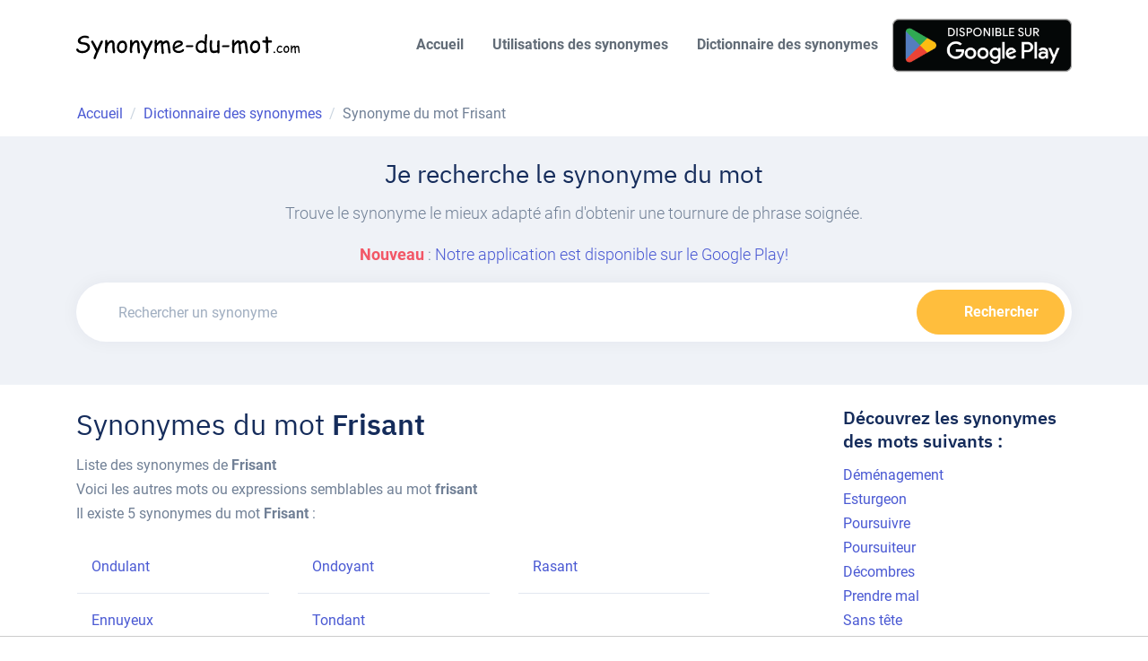

--- FILE ---
content_type: text/html; charset=UTF-8
request_url: https://www.synonyme-du-mot.com/synonyme/frisant
body_size: 4682
content:
<!DOCTYPE html><html lang="fr"><head><meta charset="utf-8"><meta http-equiv="X-UA-Compatible" content="IE=edge"><meta name="viewport" content="width=device-width, initial-scale=1, shrink-to-fit=no"><title>Synonymes du mot frisant</title><meta name="description" content="Liste des Synonymes, antonymes et définition du mot français Frisant dans notre dictionnaire des synonymes."/><link rel="canonical" href="https://www.synonyme-du-mot.com/synonyme/frisant"><!-- Favicon here --><!-- Bootstrap core CSS --><link rel="apple-touch-icon" sizes="76x76" href="/templates/static/img/iconfav.png"><link rel="icon" type="image/png" sizes="76x76" href="/templates/static/img/iconfav.png"><link href="/templates/static/css/build/958153f1b8b96ec4c4eb2147429105d9/bd75127c77dc16112ad0f44bb170ffac793d4b24.css" rel="stylesheet"><script async src="https://tags.refinery89.com/v2/synonymedumotcom.js"></script></head><body><header class="" id="header-main"><nav class="navbar navbar-expand-lg navbar-light navbar-main" id="navbar-main"><div class="container"><a class="navbar-brand" href="/"><img alt="Synonyme-du-mot.com" src="/templates/static/img/Logosynonymeblack.svg" id="navbar-logo"></a><button class="navbar-toggler" type="button" data-toggle="collapse" data-target="#navbar-main-collapse" aria-controls="navbar-main-collapse
" aria-expanded="false" aria-label="Toggle navigation"><span class="navbar-toggler-icon"></span></button><div class="collapse navbar-collapse navbar-collapse-overlay" id="navbar-main-collapse"><div class="position-relative"><button class="navbar-toggler" type="button" data-toggle="collapse" data-target="#navbar-main-collapse" aria-controls="navbar-main-collapse" aria-expanded="false" aria-label="Toggle navigation"><i data-feather=""></i></button></div><ul class="navbar-nav ml-lg-auto"><li class="nav-item nav-item-spaced mt-2" ><a class="nav-link" href="/" title="Synonyme-du-mot" >Accueil</a></li><li class="nav-item nav-item-spaced mt-2" ><a class="nav-link" href="/synonyme/" title="Utilisation des synonymes">Utilisations des synonymes</a></li><li class="nav-item nav-item-spaced mt-2" ><a class="nav-link" href="/dictionnaire-synonymes/" title="Dictionnaire des synonymes">Dictionnaire des synonymes</a></li><li class="nav-item nav-item-spaced " ><a href='/app-google-play' rel="nofollow" target="_blank" title="Application Android : Synonyme du mot"><img alt='Disponible sur Google Play' src='https://play.google.com/intl/fr_fr/badges/static/images/badges/fr_badge_web_generic.png'/ width="200px" rel="nofollow"></a></li></ul></div></div></nav><div class="container d-none d-md-block"><div class="row"><nav aria-label="breadcrumb"><ol class="breadcrumb border-0"><li class="breadcrumb-item" itemprop="itemListElement" itemscope itemtype="https://schema.org/ListItem"><a href="/" title="Accueil" itemscope itemtype="https://schema.org/WebPage" itemprop="item"><span itemprop="name">Accueil</span></a><meta itemprop="position" content="1" /></li><li class="breadcrumb-item" itemprop="itemListElement" itemscope itemtype="https://schema.org/ListItem"><a href="/dictionnaire-synonymes/" title="Dictionnaire des synonymes" itemscope itemtype="https://schema.org/WebPage" itemprop="item"><span itemprop="name">Dictionnaire des synonymes</span></a><meta itemprop="position" content="2" /></li><li class="breadcrumb-item active" itemprop="itemListElement" itemscope itemtype="https://schema.org/ListItem"><span itemprop="name">Synonyme du mot Frisant</a><meta itemprop="position" content="3" /></li></ol></nav></div></div></header><section class="bg-secondary pb-4"><div class="container"><div class="row mb-4 justify-content-center text-center"><div class="col-lg-8 col-md-10 col-xl-8"><h3 class="mt-4">Je recherche le synonyme du mot</h3></div><div class="col-12 col-lg-12 col-md-12"><p class="lead text-center text-muted">Trouve le synonyme le mieux adapté afin d&apos;obtenir une tournure de phrase soignée.</p><p class="lead text-center"><strong class="text-danger">Nouveau </strong> : <a href="/app-google-play" target="_blank" rel="nofollow">Notre application est disponible sur le Google Play!</a></p><form class="mt-3" id="search"><div class="form-group bg-white rounded-pill px-2 py-2 shadow mb-0"><div class="row"><div class="col"><div class="input-group input-group-merge shadow-none"><div class="input-group-prepend"><span class="input-group-text bg-transparent border-0"><i data-feather="search"></i></span></div><input type="text" id="mot" class="form-control form-control-flush shadow-none" placeholder="Rechercher un synonyme"></div></div><div class="col-auto"><button type="submit" class="btn btn-block btn-warning rounded-pill"><span class="iconify mr-2" data-icon="ic:baseline-search" data-inline="false" data-width="24" data-height="24"></span><span class="d-none d-md-inline">Rechercher</span></button></div></div></div></form></div></div></div></section><section class=" pb-4" xmlns="http://www.w3.org/1999/html"><div class="container"><div class="row mb-4"><div class="col-12 col-lg-9"><h1 class="h1 mt-4 text-left">Synonymes du mot <strong>Frisant</strong></h1><div class="row"><div class="col-12"><p>Liste des synonymes de <strong>Frisant</strong><br>
                                Voici les autres mots ou expressions semblables au mot   <strong>frisant</strong><br>
                                Il existe 5 synonymes du mot <strong>Frisant</strong> :</p><ul class="p-0 row"><li class="col-12 col-md-4 col-lg-3 list-unstyled border-bottom mx-3 p-3 pr-0"><a href="/synonyme/ondulant">Ondulant</a></li><li class="col-12 col-md-4 col-lg-3 list-unstyled border-bottom mx-3 p-3 pr-0"><a href="/synonyme/ondoyant">Ondoyant</a></li><li class="col-12 col-md-4 col-lg-3 list-unstyled border-bottom mx-3 p-3 pr-0"><a href="/synonyme/rasant">Rasant</a></li><li class="col-12 col-md-4 col-lg-3 list-unstyled border-bottom mx-3 p-3 pr-0"><a href="/synonyme/ennuyeux">Ennuyeux</a></li><li class="col-12 col-md-4 col-lg-3 list-unstyled border-bottom mx-3 p-3 pr-0"><a href="/synonyme/tondant">Tondant</a></li></ul></div></div></div><div class="col-3 d-lg-inline d-none"><h3 class="h5 mt-4">Découvrez les synonymes des mots suivants :</h3><ul class="list-unstyled"><li><a href="/synonyme/déménagement" title="Synonyme du mot : Déménagement">Déménagement</a></li><li><a href="/synonyme/esturgeon" title="Synonyme du mot : Esturgeon">Esturgeon</a></li><li><a href="/synonyme/poursuivre" title="Synonyme du mot : Poursuivre">Poursuivre</a></li><li><a href="/synonyme/poursuiteur" title="Synonyme du mot : Poursuiteur">Poursuiteur</a></li><li><a href="/synonyme/décombres" title="Synonyme du mot : Décombres">Décombres</a></li><li><a href="/synonyme/prendre+mal" title="Synonyme du mot : Prendre mal">Prendre mal</a></li><li><a href="/synonyme/sans+tête" title="Synonyme du mot : Sans tête">Sans tête</a></li><li><a href="/synonyme/comptes" title="Synonyme du mot : Comptes">Comptes</a></li><li><a href="/synonyme/préexistant" title="Synonyme du mot : Préexistant">Préexistant</a></li><li><a href="/synonyme/chaufournier" title="Synonyme du mot : Chaufournier">Chaufournier</a></li><li><a href="/synonyme/escoffion" title="Synonyme du mot : Escoffion">Escoffion</a></li><li><a href="/synonyme/oxyure" title="Synonyme du mot : Oxyure">Oxyure</a></li><li><a href="/synonyme/tourbeux" title="Synonyme du mot : Tourbeux">Tourbeux</a></li><li><a href="/synonyme/répons" title="Synonyme du mot : Répons">Répons</a></li><li><a href="/synonyme/antillais" title="Synonyme du mot : Antillais">Antillais</a></li><li><a href="/synonyme/tambouille" title="Synonyme du mot : Tambouille">Tambouille</a></li><li><a href="/synonyme/liaisonner" title="Synonyme du mot : Liaisonner">Liaisonner</a></li><li><a href="/synonyme/exorde" title="Synonyme du mot : Exorde">Exorde</a></li><li><a href="/synonyme/haut+mal" title="Synonyme du mot : Haut mal">Haut mal</a></li><li><a href="/synonyme/vraisemblablement" title="Synonyme du mot : Vraisemblablement">Vraisemblablement</a></li></ul></div></div></div></section><footer><div class="footer-dark"><div class="container pt-2"><hr class="divider divider-fade divider-dark my-3"><div class="row"><div class="col-lg-4 col-md-6 col-sm-6 mb-5 mb-lg-0"><a href="/"><img alt="Synonyme-du-mot.com" src="/templates/static/img/Logosynonymewhite.svg" id="footer-logo"></a><p class="mt-4 text-sm opacity-8 pr-lg-4">Ces synonymes sont donnés à titre indicatif. L'utilisation
                        du service de dictionnaire des synonymes est gratuite et réservée à un usage strictement
                        personnel.</p><a href='/app-google-play' rel="nofollow" target="_blank" title="Application Android : Synonyme du mot"><img alt='Disponible sur Google Play' src='https://play.google.com/intl/fr_fr/badges/static/images/badges/fr_badge_web_generic.png'/ width="200px" rel="nofollow" class="ml-n3"></a></div></div><div class="row"><div class="col-12 col-md-6"><h6 class="heading mb-3">Liens Utiles</h6><ul class="list-unstyled"><li><a href="/synonyme/" title="Utilisations des synonymes">Utilisations des synonymes</a></li><li><a href="/dictionnaire-synonymes/" title="Dictionnaire des synonymes">Dictionnaire des synonymes</a></li><li><a href="https://www.synonyme-du-mot.com/les-articles/">Les articles</a></li></ul></div><div class="col-12 col-md-6"><h6 class="heading mb-3">Contact</h6><ul class="list-unstyled"><li><a href="/contact.html" title="Nous contacter">Contact</a></li><li><a href="https://www.facebook.com/Synonyme-du-motcom-1287137064642568/settings/?tab=apps" rel="nofollow" title="Page Facebook de Synonyme du mot">Page Facebook</a></li></ul></div></div><div class="row"><div class="col-md-12 col-xl-12"><h5 class="heading mb-3">Recherche de synonymes par ordre alphabétique :</h5><ul class="row pl-3 list-inline list-unstyled text-muted"><li class="mr-2"><a href="/dictionnaire-synonymes/A/" title="Synonymes commencant par la lettre A">A</a></li><li class="mr-2"><a href="/dictionnaire-synonymes/B/" title="Synonymes commencant par la lettre B">B</a></li><li class="mr-2"><a href="/dictionnaire-synonymes/D/" title="Synonymes commencant par la lettre D">D</a></li><li class="mr-2"><a href="/dictionnaire-synonymes/C/" title="Synonymes commencant par la lettre C">C</a></li><li class="mr-2"><a href="/dictionnaire-synonymes/E/" title="Synonymes commencant par la lettre E">E</a></li><li class="mr-2"><a href="/dictionnaire-synonymes/F/" title="Synonymes commencant par la lettre F">F</a></li><li class="mr-2"><a href="/dictionnaire-synonymes/G/" title="Synonymes commencant par la lettre G">G</a></li><li class="mr-2"><a href="/dictionnaire-synonymes/H/" title="Synonymes commencant par la lettre H">H</a></li><li class="mr-2"><a href="/dictionnaire-synonymes/I/" title="Synonymes commencant par la lettre I">I</a></li><li class="mr-2"><a href="/dictionnaire-synonymes/J/" title="Synonymes commencant par la lettre J">J</a></li><li class="mr-2"><a href="/dictionnaire-synonymes/K/" title="Synonymes commencant par la lettre K">K</a></li><li class="mr-2"><a href="/dictionnaire-synonymes/L/" title="Synonymes commencant par la lettre L">L</a></li><li class="mr-2"><a href="/dictionnaire-synonymes/M/" title="Synonymes commencant par la lettre M">M</a></li><li class="mr-2"><a href="/dictionnaire-synonymes/N/" title="Synonymes commencant par la lettre N">N</a></li><li class="mr-2"><a href="/dictionnaire-synonymes/O/" title="Synonymes commencant par la lettre O">O</a></li><li class="mr-2"><a href="/dictionnaire-synonymes/P/" title="Synonymes commencant par la lettre P">P</a></li><li class="mr-2"><a href="/dictionnaire-synonymes/Q/" title="Synonymes commencant par la lettre Q">Q</a></li><li class="mr-2"><a href="/dictionnaire-synonymes/R/" title="Synonymes commencant par la lettre R">R</a></li><li class="mr-2"><a href="/dictionnaire-synonymes/S/" title="Synonymes commencant par la lettre S">S</a></li><li class="mr-2"><a href="/dictionnaire-synonymes/T/" title="Synonymes commencant par la lettre T">T</a></li><li class="mr-2"><a href="/dictionnaire-synonymes/U/" title="Synonymes commencant par la lettre U">U</a></li><li class="mr-2"><a href="/dictionnaire-synonymes/V/" title="Synonymes commencant par la lettre V">V</a></li><li class="mr-2"><a href="/dictionnaire-synonymes/W/" title="Synonymes commencant par la lettre W">W</a></li><li class="mr-2"><a href="/dictionnaire-synonymes/X/" title="Synonymes commencant par la lettre X">X</a></li><li class="mr-2"><a href="/dictionnaire-synonymes/Y/" title="Synonymes commencant par la lettre Y">Y</a></li><li class="mr-2"><a href="/dictionnaire-synonymes/Z/" title="Synonymes commencant par la lettre Z">Z</a></li></ul><h5 class="heading mb-3">Les synonymes les plus recherchés :</h5></div><div class="col-12 ml-lg-auto mb-5 mb-lg-0"><ul class="p-0 ul_dico-footer list-unstyled row"><li class="col-6 col-md-3 col-lg-4 footer-top-synonyme"><a title="Synonyme du mot  faire" href="/synonyme/faire">faire</a></li><li class="col-6 col-md-3 col-lg-4 footer-top-synonyme"><a title="Synonyme du mot  cordialement" href="/synonyme/cordialement">cordialement</a></li><li class="col-6 col-md-3 col-lg-4 footer-top-synonyme"><a title="Synonyme du mot  en plus" href="/synonyme/en+plus">en plus</a></li><li class="col-6 col-md-3 col-lg-4 footer-top-synonyme"><a title="Synonyme du mot anglais" href="/synonyme/anglais">anglais</a></li><li class="col-6 col-md-3 col-lg-4 footer-top-synonyme"><a title="Synonyme du mot mettre" href="/synonyme/mettre">mettre</a></li><li class="col-6 col-md-3 col-lg-4 footer-top-synonyme"><a title="Synonyme du mot en effet" href="/synonyme/en+effet">en effet</a></li><li class="col-6 col-md-3 col-lg-4 footer-top-synonyme"><a title="Synonyme du mot contraire" href="/synonyme/contraire">contraire</a></li><li class="col-6 col-md-3 col-lg-4 footer-top-synonyme"><a title="Synonyme du mot être" href="/synonyme/être">être</a></li><li class="col-6 col-md-3 col-lg-4 footer-top-synonyme"><a title="Synonyme du mot avoir" href="/synonyme/avoir">avoir</a></li><li class="col-6 col-md-3 col-lg-4 footer-top-synonyme"><a title="Synonyme du mot problème" href="/synonyme/problème">problème</a></li><li class="col-6 col-md-3 col-lg-4 footer-top-synonyme"><a title="Synonyme du mot pour" href="/synonyme/pour">pour</a></li><li class="col-6 col-md-3 col-lg-4 footer-top-synonyme"><a title="Synonyme du mot travail" href="/synonyme/travail">travail</a></li><li class="col-6 col-md-3 col-lg-4 footer-top-synonyme"><a title="Synonyme du mot créer" href="/synonyme/créer">créer</a></li><li class="col-6 col-md-3 col-lg-4 footer-top-synonyme"><a title="Synonyme du mot demander" href="/synonyme/demander">demander</a></li><li class="col-6 col-md-3 col-lg-4 footer-top-synonyme"><a title="Synonyme du mot bien" href="/synonyme/bien">bien</a></li><li class="col-6 col-md-3 col-lg-4 footer-top-synonyme"><a title="Synonyme du mot important" href="/synonyme/important">important</a></li><li class="col-6 col-md-3 col-lg-4 footer-top-synonyme"><a title="Synonyme du mot prendre" href="/synonyme/prendre">prendre</a></li><li class="col-6 col-md-3 col-lg-4 footer-top-synonyme"><a title="Synonyme du mot expérience" href="/synonyme/expérience">expérience</a></li><li class="col-6 col-md-3 col-lg-4 footer-top-synonyme"><a title="Synonyme du mot amour" href="/synonyme/amour">amour</a></li><li class="col-6 col-md-3 col-lg-4 footer-top-synonyme"><a title="Synonyme du mot dire" href="/synonyme/dire">dire</a></li><li class="col-6 col-md-3 col-lg-4 footer-top-synonyme"><a title="Synonyme du mot trouver" href="/synonyme/trouver">trouver</a></li><li class="col-6 col-md-3 col-lg-4 footer-top-synonyme"><a title="Synonyme du mot augmenter" href="/synonyme/augmenter">augmenter</a></li><li class="col-6 col-md-3 col-lg-4 footer-top-synonyme"><a title="Synonyme du mot installer" href="/synonyme/installer">installer</a></li><li class="col-6 col-md-3 col-lg-4 footer-top-synonyme"><a title="Synonyme du mot en fait" href="/synonyme/en+fait">en fait</a></li><li class="col-6 col-md-3 col-lg-4 footer-top-synonyme"><a title="Synonyme du mot voir" href="/synonyme/voir">voir</a></li><li class="col-6 col-md-3 col-lg-4 footer-top-synonyme"><a title="Synonyme du mot aimer" href="/synonyme/aimer">aimer</a></li><li class="col-6 col-md-3 col-lg-4 footer-top-synonyme"><a title="Synonyme du mot temps" href="/synonyme/temps">temps</a></li><li class="col-6 col-md-3 col-lg-4 footer-top-synonyme"><a title="Synonyme du mot petit" href="/synonyme/petit">petit</a></li><li class="col-6 col-md-3 col-lg-4 footer-top-synonyme"><a title="Synonyme du mot obtenir" href="/synonyme/obtenir">obtenir</a></li><li class="col-6 col-md-3 col-lg-4 footer-top-synonyme"><a title="Synonyme du mot analyse" href="/synonyme/analyse">analyse</a></li><li class="col-6 col-md-3 col-lg-4 footer-top-synonyme"><a title="Synonyme du mot utiliser" href="/synonyme/utiliser">utiliser</a></li><li class="col-6 col-md-3 col-lg-4 footer-top-synonyme"><a title="Synonyme du mot savoir" href="/synonyme/savoir">savoir</a></li><li class="col-6 col-md-3 col-lg-4 footer-top-synonyme"><a title="Synonyme du mot montrer" href="/synonyme/montrer">montrer</a></li><li class="col-6 col-md-3 col-lg-4 footer-top-synonyme"><a title="Synonyme du mot développer" href="/synonyme/développer">développer</a></li><li class="col-6 col-md-3 col-lg-4 footer-top-synonyme"><a title="Synonyme du mot origine" href="/synonyme/origine">origine</a></li><li class="col-6 col-md-3 col-lg-4 footer-top-synonyme"><a title="Synonyme du mot fin" href="/synonyme/fin">fin</a></li><li class="col-6 col-md-3 col-lg-4 footer-top-synonyme"><a title="Synonyme du mot du coup" href="/synonyme/du+coup">du coup</a></li><li class="col-6 col-md-3 col-lg-4 footer-top-synonyme"><a title="Synonyme du mot changer" href="/synonyme/changer">changer</a></li><li class="col-6 col-md-3 col-lg-4 footer-top-synonyme"><a title="Synonyme du mot oeuvre" href="/synonyme/oeuvre">oeuvre</a></li><li class="col-6 col-md-3 col-lg-4 footer-top-synonyme"><a title="Synonyme du mot intéresser" href="/synonyme/intéresser">intéresser</a></li><li class="col-6 col-md-3 col-lg-4 footer-top-synonyme"><a title="Synonyme du mot bonne" href="/synonyme/bonne">bonne</a></li><li class="col-6 col-md-3 col-lg-4 footer-top-synonyme"><a title="Synonyme du mot présentation" href="/synonyme/présentation">présentation</a></li><li class="col-6 col-md-3 col-lg-4 footer-top-synonyme"><a title="Synonyme du mot aide" href="/synonyme/aide">aide</a></li><li class="col-6 col-md-3 col-lg-4 footer-top-synonyme"><a title="Synonyme du mot différent" href="/synonyme/différent">différent</a></li><li class="col-6 col-md-3 col-lg-4 footer-top-synonyme"><a title="Synonyme du mot vie" href="/synonyme/vie">vie</a></li><li class="col-6 col-md-3 col-lg-4 footer-top-synonyme"><a title="Synonyme du mot aider" href="/synonyme/aider">aider</a></li><li class="col-6 col-md-3 col-lg-4 footer-top-synonyme"><a title="Synonyme du mot réaliser" href="/synonyme/réaliser">réaliser</a></li><li class="col-6 col-md-3 col-lg-4 footer-top-synonyme"><a title="Synonyme du mot souhaiter" href="/synonyme/souhaiter">souhaiter</a></li><li class="col-6 col-md-3 col-lg-4 footer-top-synonyme"><a title="Synonyme du mot belle" href="/synonyme/belle">belle</a></li><li class="col-6 col-md-3 col-lg-4 footer-top-synonyme"><a title="Synonyme du mot découvrir" href="/synonyme/découvrir">découvrir</a></li><li class="col-6 col-md-3 col-lg-4 footer-top-synonyme"><a title="Synonyme du mot intéressant" href="/synonyme/intéressant">intéressant</a></li><li class="col-6 col-md-3 col-lg-4 footer-top-synonyme"><a title="Synonyme du mot présenter" href="/synonyme/présenter">présenter</a></li><li class="col-6 col-md-3 col-lg-4 footer-top-synonyme"><a title="Synonyme du mot intégration" href="/synonyme/intégration">intégration</a></li><li class="col-6 col-md-3 col-lg-4 footer-top-synonyme"><a title="Synonyme du mot intégrer" href="/synonyme/intégrer">intégrer</a></li><li class="col-6 col-md-3 col-lg-4 footer-top-synonyme"><a title="Synonyme du mot connaître" href="/synonyme/connaître">connaître</a></li><li class="col-6 col-md-3 col-lg-4 footer-top-synonyme"><a title="Synonyme du mot démonter" href="/synonyme/démonter">démonter</a></li><li class="col-6 col-md-3 col-lg-4 footer-top-synonyme"><a title="Synonyme du mot effectuer" href="/synonyme/effectuer">effectuer</a></li><li class="col-6 col-md-3 col-lg-4 footer-top-synonyme"><a title="Synonyme du mot beau" href="/synonyme/beau">beau</a></li><li class="col-6 col-md-3 col-lg-4 footer-top-synonyme"><a title="Synonyme du mot connaissance" href="/synonyme/connaissance">connaissance</a></li><li class="col-6 col-md-3 col-lg-4 footer-top-synonyme"><a title="Synonyme du mot emploi" href="/synonyme/emploi">emploi</a></li><li class="col-6 col-md-3 col-lg-4 footer-top-synonyme"><a title="Synonyme du mot recherche" href="/synonyme/recherche">recherche</a></li><li class="col-6 col-md-3 col-lg-4 footer-top-synonyme"><a title="Synonyme du mot par contre" href="/synonyme/par+contre">par contre</a></li><li class="col-6 col-md-3 col-lg-4 footer-top-synonyme"><a title="Synonyme du mot parler" href="/synonyme/parler">parler</a></li><li class="col-6 col-md-3 col-lg-4 footer-top-synonyme"><a title="Synonyme du mot explication" href="/synonyme/explication">explication</a></li><li class="col-6 col-md-3 col-lg-4 footer-top-synonyme"><a title="Synonyme du mot penser" href="/synonyme/penser">penser</a></li><li class="col-6 col-md-3 col-lg-4 footer-top-synonyme"><a title="Synonyme du mot avec" href="/synonyme/avec">avec</a></li><li class="col-6 col-md-3 col-lg-4 footer-top-synonyme"><a title="Synonyme du mot triste" href="/synonyme/triste">triste</a></li><li class="col-6 col-md-3 col-lg-4 footer-top-synonyme"><a title="Synonyme du mot regarder" href="/synonyme/regarder">regarder</a></li><li class="col-6 col-md-3 col-lg-4 footer-top-synonyme"><a title="Synonyme du mot travailler" href="/synonyme/travailler">travailler</a></li><li class="col-6 col-md-3 col-lg-4 footer-top-synonyme"><a title="Synonyme du mot améliorer" href="/synonyme/améliorer">améliorer</a></li><li class="col-6 col-md-3 col-lg-4 footer-top-synonyme"><a title="Synonyme du mot tristesse" href="/synonyme/tristesse">tristesse</a></li><li class="col-6 col-md-3 col-lg-4 footer-top-synonyme"><a title="Synonyme du mot passer" href="/synonyme/passer">passer</a></li><li class="col-6 col-md-3 col-lg-4 footer-top-synonyme"><a title="Synonyme du mot création" href="/synonyme/création">création</a></li><li class="col-6 col-md-3 col-lg-4 footer-top-synonyme"><a title="Synonyme du mot acquérir" href="/synonyme/acquérir">acquérir</a></li><li class="col-6 col-md-3 col-lg-4 footer-top-synonyme"><a title="Synonyme du mot ainsi que" href="/synonyme/ainsi+que">ainsi que</a></li><li class="col-6 col-md-3 col-lg-4 footer-top-synonyme"><a title="Synonyme du mot intérêt" href="/synonyme/intérêt">intérêt</a></li><li class="col-6 col-md-3 col-lg-4 footer-top-synonyme"><a title="Synonyme du mot passionné" href="/synonyme/passionné">passionné</a></li><li class="col-6 col-md-3 col-lg-4 footer-top-synonyme"><a title="Synonyme du mot peur" href="/synonyme/peur">peur</a></li><li class="col-6 col-md-3 col-lg-4 footer-top-synonyme"><a title="Synonyme du mot adapter" href="/synonyme/adapter">adapter</a></li><li class="col-6 col-md-3 col-lg-4 footer-top-synonyme"><a title="Synonyme du mot rechercher" href="/synonyme/rechercher">rechercher</a></li><li class="col-6 col-md-3 col-lg-4 footer-top-synonyme"><a title="Synonyme du mot passion" href="/synonyme/passion">passion</a></li><li class="col-6 col-md-3 col-lg-4 footer-top-synonyme"><a title="Synonyme du mot accord" href="/synonyme/accord">accord</a></li><li class="col-6 col-md-3 col-lg-4 footer-top-synonyme"><a title="Synonyme du mot organisation" href="/synonyme/organisation">organisation</a></li><li class="col-6 col-md-3 col-lg-4 footer-top-synonyme"><a title="Synonyme du mot compétence" href="/synonyme/compétence">compétence</a></li></ul></div></div><hr class="divider divider-fade divider-dark my-4"><div class="row align-items-center justify-content-md-between pb-4"><div class="col-md-6"><div class="copyright text-sm font-weight-bold text-center text-md-left text-white">Copyright 2023 Synonyme-du-mot.com
                    </div></div><div class="col-md-6"><ul class="list-unstyled nav justify-content-center justify-content-md-end mt-3 mt-md-0"><li class="nav-item"><a class="nav-link" href="/conditions-utilisations.html">Conditions d'utilisations</a></li></li></ul></div></div></div></div></footer><script defer src="https://static.cloudflareinsights.com/beacon.min.js/vcd15cbe7772f49c399c6a5babf22c1241717689176015" integrity="sha512-ZpsOmlRQV6y907TI0dKBHq9Md29nnaEIPlkf84rnaERnq6zvWvPUqr2ft8M1aS28oN72PdrCzSjY4U6VaAw1EQ==" data-cf-beacon='{"version":"2024.11.0","token":"9719ffb9b590498497693f4a02e868c6","r":1,"server_timing":{"name":{"cfCacheStatus":true,"cfEdge":true,"cfExtPri":true,"cfL4":true,"cfOrigin":true,"cfSpeedBrain":true},"location_startswith":null}}' crossorigin="anonymous"></script>
</body></html><script src='/templates/static/js/build/958153f1b8b96ec4c4eb2147429105d9/cb1976f0fb70fcd4ef3e780950241cee126026d1.js'></script><script>
    feather.replace()
    window.cookieconsent.initialise({
        "palette": {
            "popup": {
                "background": "#237afc"
            },
            "button": {
                "background": "#fff",
                "text": "#237afc"
            }
        },
        "theme": "edgeless",
        "content": {
            "message": "Ce site web utilise des cookies pour vous garantir la meilleure expérience possible sur notre site web.",
            "dismiss": "J'ai compris !",
            "link": "En savoir plus"
        }
    });
</script>

--- FILE ---
content_type: application/javascript; charset=utf-8
request_url: https://fundingchoicesmessages.google.com/f/AGSKWxVG2F8WGINnwBjc3MJoPKJ1E6JV8FAPjbqo_xaAH6_jJ5y5IPKJMSAlJuo3VfTkzaecashHhOY-qkIoyWwgoUpn3NdUPIs9_cornzq5OcV2fdqL62cIyuz-XVhYuELn3IXQzyg_Nw==?fccs=W251bGwsbnVsbCxudWxsLG51bGwsbnVsbCxudWxsLFsxNzY2MzYzODQyLDU5NDAwMDAwMF0sbnVsbCxudWxsLG51bGwsW251bGwsWzcsNl0sbnVsbCxudWxsLG51bGwsbnVsbCxudWxsLG51bGwsbnVsbCxudWxsLG51bGwsMV0sImh0dHBzOi8vd3d3LnN5bm9ueW1lLWR1LW1vdC5jb20vc3lub255bWUvZnJpc2FudCIsbnVsbCxbWzgsInNDaE5INU9zYWswIl0sWzksImVuLVVTIl0sWzE2LCJbMSwxLDFdIl0sWzE5LCIyIl0sWzE3LCJbMF0iXSxbMjQsIiJdLFsyOSwiZmFsc2UiXV1d
body_size: 117
content:
if (typeof __googlefc.fcKernelManager.run === 'function') {"use strict";this.default_ContributorServingResponseClientJs=this.default_ContributorServingResponseClientJs||{};(function(_){var window=this;
try{
var jp=function(a){this.A=_.t(a)};_.u(jp,_.J);var kp=function(a){this.A=_.t(a)};_.u(kp,_.J);kp.prototype.getWhitelistStatus=function(){return _.F(this,2)};var lp=function(a){this.A=_.t(a)};_.u(lp,_.J);var mp=_.Zc(lp),np=function(a,b,c){this.B=a;this.j=_.A(b,jp,1);this.l=_.A(b,_.Jk,3);this.F=_.A(b,kp,4);a=this.B.location.hostname;this.D=_.Ag(this.j,2)&&_.O(this.j,2)!==""?_.O(this.j,2):a;a=new _.Lg(_.Kk(this.l));this.C=new _.Yg(_.q.document,this.D,a);this.console=null;this.o=new _.fp(this.B,c,a)};
np.prototype.run=function(){if(_.O(this.j,3)){var a=this.C,b=_.O(this.j,3),c=_.$g(a),d=new _.Rg;b=_.gg(d,1,b);c=_.D(c,1,b);_.dh(a,c)}else _.ah(this.C,"FCNEC");_.hp(this.o,_.A(this.l,_.Be,1),this.l.getDefaultConsentRevocationText(),this.l.getDefaultConsentRevocationCloseText(),this.l.getDefaultConsentRevocationAttestationText(),this.D);_.ip(this.o,_.F(this.F,1),this.F.getWhitelistStatus());var e;a=(e=this.B.googlefc)==null?void 0:e.__executeManualDeployment;a!==void 0&&typeof a==="function"&&_.Mo(this.o.G,
"manualDeploymentApi")};var op=function(){};op.prototype.run=function(a,b,c){var d;return _.v(function(e){d=mp(b);(new np(a,d,c)).run();return e.return({})})};_.Nk(7,new op);
}catch(e){_._DumpException(e)}
}).call(this,this.default_ContributorServingResponseClientJs);
// Google Inc.

//# sourceURL=/_/mss/boq-content-ads-contributor/_/js/k=boq-content-ads-contributor.ContributorServingResponseClientJs.en_US.sChNH5Osak0.es5.O/d=1/exm=ad_blocking_detection_executable,kernel_loader,loader_js_executable/ed=1/rs=AJlcJMz7a3Aoypzl3FteasZliPsUtk5MMw/m=cookie_refresh_executable
__googlefc.fcKernelManager.run('\x5b\x5b\x5b7,\x22\x5b\x5bnull,\\\x22synonyme-du-mot.com\\\x22,\\\x22AKsRol_oR_yfMQttZNc9Yb2JFufRsl-yBgv9x8YrrZcHaWuy1WTTL0Px0QcYwwgHB29AuaGbjazL0aKUVyrVEmc7jozhnCBMYaUtwFqFSQcgwznv4CbjzdwPLbvkLylJLtjk60CewyhKyXz1_rV5WrkU5jaSZvopZw\\\\u003d\\\\u003d\\\x22\x5d,null,\x5b\x5bnull,null,null,\\\x22https:\/\/fundingchoicesmessages.google.com\/f\/AGSKWxV5ZnK7ogajLhDTuWvpU8_BruEXWf96MNxudbguDa63eY280A3GA_FKU1sGXu9p7MtXm4u7L_hoiMY4pVHL3lVIOloFbb-sHGeo71M0JBgKAjFcXVXrQ_CP1pgZXiQ-F1NsI844ZA\\\\u003d\\\\u003d\\\x22\x5d,null,null,\x5bnull,null,null,\\\x22https:\/\/fundingchoicesmessages.google.com\/el\/AGSKWxXDK0tBXKX4KgUcKWiQnsX1l2_TcRVK0lH4yZLR2NU1KqcM9Lco09O6YP7aldk9ivCJBoBEEVQv7Zld9Dha2HBpJkIXU7SX1WKuJMO3hdCW-pzU73EnvK6Evma9GsPcvFVJtF1iAA\\\\u003d\\\\u003d\\\x22\x5d,null,\x5bnull,\x5b7,6\x5d,null,null,null,null,null,null,null,null,null,1\x5d\x5d,\x5b3,1\x5d\x5d\x22\x5d\x5d,\x5bnull,null,null,\x22https:\/\/fundingchoicesmessages.google.com\/f\/AGSKWxV1XBQQh-JAF37sEwztj3KtjY_dZAqy7s2mP76oKSsf8pbWC5KuJecuKvif9SyWA0XJxpcV5eNpg233D4fXnPEyUTpYQ5KeKxq4T1QSv-6t-bOG2wARrNXrvPtyLZhepT0tqxuN5A\\u003d\\u003d\x22\x5d\x5d');}

--- FILE ---
content_type: application/javascript; charset=utf-8
request_url: https://fundingchoicesmessages.google.com/f/AGSKWxWLoWjPNnJpgv_eQrS9GXw5k48gtI9y-SQZe23JKXrO73Qf908W0oo7SiT-sqrFiIPIkX-QvoqS1KS5ESIxS2e0Sy9h5Cmbp0qg6OTT_HIcq1_auJaL-bihs-VY-DuHhMD-_vnyNpbbGRNPPu5aB0G_kxCUfU9XcD6MjUufgDOgJP0Hfhb2veJo0SQc/_-ad-column-/promo/ad_/randomad120x600nsfw./adcommon?/adserverdata.
body_size: -1290
content:
window['678ccd88-7539-4b7b-b9fb-e5ee402abf5c'] = true;